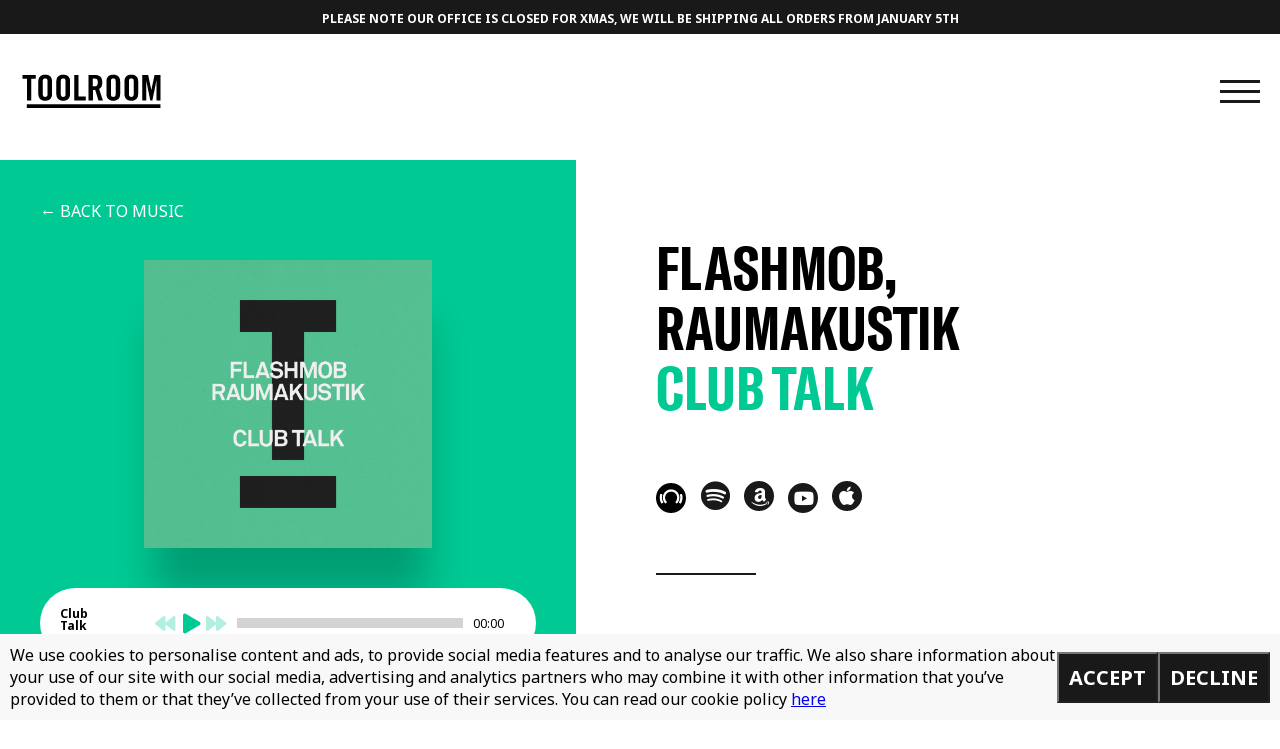

--- FILE ---
content_type: text/html; charset=UTF-8
request_url: https://toolroomrecords.com/music/flashmob-raumakustik-club-talk/
body_size: 15425
content:
<!doctype html>
<html lang="en-GB" class="no-js">

<head>
  <meta charset="UTF-8">
  <title>Flashmob, Raumakustik - Club Talk : Toolroom Records</title>

  <meta http-equiv="X-UA-Compatible" content="IE=edge,chrome=1">
  <meta name="viewport" content="initial-scale = 1.0, maximum-scale = 1.0, user-scalable = no, width = device-width">
  <meta name="description" content="The home for all things Toolroom">
  <link rel="apple-touch-icon" sizes="57x57" href="/apple-icon-57x57.png">
  <link rel="apple-touch-icon" sizes="60x60" href="/apple-icon-60x60.png">
  <link rel="apple-touch-icon" sizes="72x72" href="/apple-icon-72x72.png">
  <link rel="apple-touch-icon" sizes="76x76" href="/apple-icon-76x76.png">
  <link rel="apple-touch-icon" sizes="114x114" href="/apple-icon-114x114.png">
  <link rel="apple-touch-icon" sizes="120x120" href="/apple-icon-120x120.png">
  <link rel="apple-touch-icon" sizes="144x144" href="/apple-icon-144x144.png">
  <link rel="apple-touch-icon" sizes="152x152" href="/apple-icon-152x152.png">
  <link rel="apple-touch-icon" sizes="180x180" href="/apple-icon-180x180.png">
  <link rel="icon" type="image/png" sizes="192x192" href="/android-icon-192x192.png">
  <link rel="icon" type="image/png" sizes="32x32" href="/favicon-32x32.png">
  <link rel="icon" type="image/png" sizes="96x96" href="/favicon-96x96.png">
  <link rel="icon" type="image/png" sizes="16x16" href="/favicon-16x16.png">
  <link rel="manifest" href="/manifest.json">
  <meta name="msapplication-TileColor" content="#ffffff">
  <meta name="msapplication-TileImage" content="/ms-icon-144x144.png">
  <meta name="theme-color" content="#ffffff">

  <meta name='robots' content='index, follow, max-image-preview:large, max-snippet:-1, max-video-preview:-1' />
	<style>img:is([sizes="auto" i], [sizes^="auto," i]) { contain-intrinsic-size: 3000px 1500px }</style>
	
	<!-- This site is optimized with the Yoast SEO plugin v23.9 - https://yoast.com/wordpress/plugins/seo/ -->
	<meta name="description" content="Every now and then a collaboration comes along for Toolroom that makes total sense, and this is one of them!" />
	<link rel="canonical" href="https://toolroomrecords.com/music/flashmob-raumakustik-club-talk/" />
	<meta property="og:locale" content="en_GB" />
	<meta property="og:type" content="article" />
	<meta property="og:title" content="Flashmob, Raumakustik - Club Talk" />
	<meta property="og:description" content="Every now and then a collaboration comes along for Toolroom that makes total sense, and this is one of them!" />
	<meta property="og:url" content="https://toolroomrecords.com/music/flashmob-raumakustik-club-talk/" />
	<meta property="og:site_name" content="Toolroom Records" />
	<meta name="twitter:card" content="summary_large_image" />
	<script type="application/ld+json" class="yoast-schema-graph">{"@context":"https://schema.org","@graph":[{"@type":"WebPage","@id":"https://toolroomrecords.com/music/flashmob-raumakustik-club-talk/","url":"https://toolroomrecords.com/music/flashmob-raumakustik-club-talk/","name":"Flashmob, Raumakustik - Club Talk","isPartOf":{"@id":"https://toolroomrecords.com/#website"},"datePublished":"2024-07-23T13:23:41+00:00","dateModified":"2024-07-23T13:23:41+00:00","description":"Every now and then a collaboration comes along for Toolroom that makes total sense, and this is one of them!","breadcrumb":{"@id":"https://toolroomrecords.com/music/flashmob-raumakustik-club-talk/#breadcrumb"},"inLanguage":"en-GB","potentialAction":[{"@type":"ReadAction","target":["https://toolroomrecords.com/music/flashmob-raumakustik-club-talk/"]}]},{"@type":"BreadcrumbList","@id":"https://toolroomrecords.com/music/flashmob-raumakustik-club-talk/#breadcrumb","itemListElement":[{"@type":"ListItem","position":1,"name":"Home","item":"https://toolroomrecords.com/"},{"@type":"ListItem","position":2,"name":"Music","item":"https://toolroomrecords.com/music/"},{"@type":"ListItem","position":3,"name":"Flashmob, Raumakustik &#8211; Club Talk"}]},{"@type":"WebSite","@id":"https://toolroomrecords.com/#website","url":"https://toolroomrecords.com/","name":"Toolroom Records","description":"The home for all things Toolroom","potentialAction":[{"@type":"SearchAction","target":{"@type":"EntryPoint","urlTemplate":"https://toolroomrecords.com/?s={search_term_string}"},"query-input":{"@type":"PropertyValueSpecification","valueRequired":true,"valueName":"search_term_string"}}],"inLanguage":"en-GB"}]}</script>
	<!-- / Yoast SEO plugin. -->


<link rel='dns-prefetch' href='//www.google.com' />
		<!-- This site uses the Google Analytics by MonsterInsights plugin v9.2.2 - Using Analytics tracking - https://www.monsterinsights.com/ -->
							<script src="//www.googletagmanager.com/gtag/js?id=G-02M5LY6Z44"  data-cfasync="false" data-wpfc-render="false" type="text/javascript" async></script>
			<script data-cfasync="false" data-wpfc-render="false" type="text/javascript">
				var mi_version = '9.2.2';
				var mi_track_user = true;
				var mi_no_track_reason = '';
								var MonsterInsightsDefaultLocations = {"page_location":"https:\/\/toolroomrecords.com\/music\/flashmob-raumakustik-club-talk\/"};
				if ( typeof MonsterInsightsPrivacyGuardFilter === 'function' ) {
					var MonsterInsightsLocations = (typeof MonsterInsightsExcludeQuery === 'object') ? MonsterInsightsPrivacyGuardFilter( MonsterInsightsExcludeQuery ) : MonsterInsightsPrivacyGuardFilter( MonsterInsightsDefaultLocations );
				} else {
					var MonsterInsightsLocations = (typeof MonsterInsightsExcludeQuery === 'object') ? MonsterInsightsExcludeQuery : MonsterInsightsDefaultLocations;
				}

								var disableStrs = [
										'ga-disable-G-02M5LY6Z44',
									];

				/* Function to detect opted out users */
				function __gtagTrackerIsOptedOut() {
					for (var index = 0; index < disableStrs.length; index++) {
						if (document.cookie.indexOf(disableStrs[index] + '=true') > -1) {
							return true;
						}
					}

					return false;
				}

				/* Disable tracking if the opt-out cookie exists. */
				if (__gtagTrackerIsOptedOut()) {
					for (var index = 0; index < disableStrs.length; index++) {
						window[disableStrs[index]] = true;
					}
				}

				/* Opt-out function */
				function __gtagTrackerOptout() {
					for (var index = 0; index < disableStrs.length; index++) {
						document.cookie = disableStrs[index] + '=true; expires=Thu, 31 Dec 2099 23:59:59 UTC; path=/';
						window[disableStrs[index]] = true;
					}
				}

				if ('undefined' === typeof gaOptout) {
					function gaOptout() {
						__gtagTrackerOptout();
					}
				}
								window.dataLayer = window.dataLayer || [];

				window.MonsterInsightsDualTracker = {
					helpers: {},
					trackers: {},
				};
				if (mi_track_user) {
					function __gtagDataLayer() {
						dataLayer.push(arguments);
					}

					function __gtagTracker(type, name, parameters) {
						if (!parameters) {
							parameters = {};
						}

						if (parameters.send_to) {
							__gtagDataLayer.apply(null, arguments);
							return;
						}

						if (type === 'event') {
														parameters.send_to = monsterinsights_frontend.v4_id;
							var hookName = name;
							if (typeof parameters['event_category'] !== 'undefined') {
								hookName = parameters['event_category'] + ':' + name;
							}

							if (typeof MonsterInsightsDualTracker.trackers[hookName] !== 'undefined') {
								MonsterInsightsDualTracker.trackers[hookName](parameters);
							} else {
								__gtagDataLayer('event', name, parameters);
							}
							
						} else {
							__gtagDataLayer.apply(null, arguments);
						}
					}

					__gtagTracker('js', new Date());
					__gtagTracker('set', {
						'developer_id.dZGIzZG': true,
											});
					if ( MonsterInsightsLocations.page_location ) {
						__gtagTracker('set', MonsterInsightsLocations);
					}
										__gtagTracker('config', 'G-02M5LY6Z44', {"forceSSL":"true","link_attribution":"true"} );
															window.gtag = __gtagTracker;										(function () {
						/* https://developers.google.com/analytics/devguides/collection/analyticsjs/ */
						/* ga and __gaTracker compatibility shim. */
						var noopfn = function () {
							return null;
						};
						var newtracker = function () {
							return new Tracker();
						};
						var Tracker = function () {
							return null;
						};
						var p = Tracker.prototype;
						p.get = noopfn;
						p.set = noopfn;
						p.send = function () {
							var args = Array.prototype.slice.call(arguments);
							args.unshift('send');
							__gaTracker.apply(null, args);
						};
						var __gaTracker = function () {
							var len = arguments.length;
							if (len === 0) {
								return;
							}
							var f = arguments[len - 1];
							if (typeof f !== 'object' || f === null || typeof f.hitCallback !== 'function') {
								if ('send' === arguments[0]) {
									var hitConverted, hitObject = false, action;
									if ('event' === arguments[1]) {
										if ('undefined' !== typeof arguments[3]) {
											hitObject = {
												'eventAction': arguments[3],
												'eventCategory': arguments[2],
												'eventLabel': arguments[4],
												'value': arguments[5] ? arguments[5] : 1,
											}
										}
									}
									if ('pageview' === arguments[1]) {
										if ('undefined' !== typeof arguments[2]) {
											hitObject = {
												'eventAction': 'page_view',
												'page_path': arguments[2],
											}
										}
									}
									if (typeof arguments[2] === 'object') {
										hitObject = arguments[2];
									}
									if (typeof arguments[5] === 'object') {
										Object.assign(hitObject, arguments[5]);
									}
									if ('undefined' !== typeof arguments[1].hitType) {
										hitObject = arguments[1];
										if ('pageview' === hitObject.hitType) {
											hitObject.eventAction = 'page_view';
										}
									}
									if (hitObject) {
										action = 'timing' === arguments[1].hitType ? 'timing_complete' : hitObject.eventAction;
										hitConverted = mapArgs(hitObject);
										__gtagTracker('event', action, hitConverted);
									}
								}
								return;
							}

							function mapArgs(args) {
								var arg, hit = {};
								var gaMap = {
									'eventCategory': 'event_category',
									'eventAction': 'event_action',
									'eventLabel': 'event_label',
									'eventValue': 'event_value',
									'nonInteraction': 'non_interaction',
									'timingCategory': 'event_category',
									'timingVar': 'name',
									'timingValue': 'value',
									'timingLabel': 'event_label',
									'page': 'page_path',
									'location': 'page_location',
									'title': 'page_title',
									'referrer' : 'page_referrer',
								};
								for (arg in args) {
																		if (!(!args.hasOwnProperty(arg) || !gaMap.hasOwnProperty(arg))) {
										hit[gaMap[arg]] = args[arg];
									} else {
										hit[arg] = args[arg];
									}
								}
								return hit;
							}

							try {
								f.hitCallback();
							} catch (ex) {
							}
						};
						__gaTracker.create = newtracker;
						__gaTracker.getByName = newtracker;
						__gaTracker.getAll = function () {
							return [];
						};
						__gaTracker.remove = noopfn;
						__gaTracker.loaded = true;
						window['__gaTracker'] = __gaTracker;
					})();
									} else {
										console.log("");
					(function () {
						function __gtagTracker() {
							return null;
						}

						window['__gtagTracker'] = __gtagTracker;
						window['gtag'] = __gtagTracker;
					})();
									}
			</script>
				<!-- / Google Analytics by MonsterInsights -->
		<link rel='stylesheet' id='wc-stripe-blocks-checkout-style-css' href='https://toolroomrecords.com/wp-content/plugins/woocommerce-gateway-stripe/build/upe_blocks.css?ver=03c51a0b4383fed0917831f3ea9aefda' type='text/css' media='all' />
<link rel='stylesheet' id='wp-block-library-css' href='https://toolroomrecords.com/wp-includes/css/dist/block-library/style.min.css?ver=6.7.4' type='text/css' media='all' />
<style id='classic-theme-styles-inline-css' type='text/css'>
/*! This file is auto-generated */
.wp-block-button__link{color:#fff;background-color:#32373c;border-radius:9999px;box-shadow:none;text-decoration:none;padding:calc(.667em + 2px) calc(1.333em + 2px);font-size:1.125em}.wp-block-file__button{background:#32373c;color:#fff;text-decoration:none}
</style>
<style id='global-styles-inline-css' type='text/css'>
:root{--wp--preset--aspect-ratio--square: 1;--wp--preset--aspect-ratio--4-3: 4/3;--wp--preset--aspect-ratio--3-4: 3/4;--wp--preset--aspect-ratio--3-2: 3/2;--wp--preset--aspect-ratio--2-3: 2/3;--wp--preset--aspect-ratio--16-9: 16/9;--wp--preset--aspect-ratio--9-16: 9/16;--wp--preset--color--black: #000000;--wp--preset--color--cyan-bluish-gray: #abb8c3;--wp--preset--color--white: #ffffff;--wp--preset--color--pale-pink: #f78da7;--wp--preset--color--vivid-red: #cf2e2e;--wp--preset--color--luminous-vivid-orange: #ff6900;--wp--preset--color--luminous-vivid-amber: #fcb900;--wp--preset--color--light-green-cyan: #7bdcb5;--wp--preset--color--vivid-green-cyan: #00d084;--wp--preset--color--pale-cyan-blue: #8ed1fc;--wp--preset--color--vivid-cyan-blue: #0693e3;--wp--preset--color--vivid-purple: #9b51e0;--wp--preset--gradient--vivid-cyan-blue-to-vivid-purple: linear-gradient(135deg,rgba(6,147,227,1) 0%,rgb(155,81,224) 100%);--wp--preset--gradient--light-green-cyan-to-vivid-green-cyan: linear-gradient(135deg,rgb(122,220,180) 0%,rgb(0,208,130) 100%);--wp--preset--gradient--luminous-vivid-amber-to-luminous-vivid-orange: linear-gradient(135deg,rgba(252,185,0,1) 0%,rgba(255,105,0,1) 100%);--wp--preset--gradient--luminous-vivid-orange-to-vivid-red: linear-gradient(135deg,rgba(255,105,0,1) 0%,rgb(207,46,46) 100%);--wp--preset--gradient--very-light-gray-to-cyan-bluish-gray: linear-gradient(135deg,rgb(238,238,238) 0%,rgb(169,184,195) 100%);--wp--preset--gradient--cool-to-warm-spectrum: linear-gradient(135deg,rgb(74,234,220) 0%,rgb(151,120,209) 20%,rgb(207,42,186) 40%,rgb(238,44,130) 60%,rgb(251,105,98) 80%,rgb(254,248,76) 100%);--wp--preset--gradient--blush-light-purple: linear-gradient(135deg,rgb(255,206,236) 0%,rgb(152,150,240) 100%);--wp--preset--gradient--blush-bordeaux: linear-gradient(135deg,rgb(254,205,165) 0%,rgb(254,45,45) 50%,rgb(107,0,62) 100%);--wp--preset--gradient--luminous-dusk: linear-gradient(135deg,rgb(255,203,112) 0%,rgb(199,81,192) 50%,rgb(65,88,208) 100%);--wp--preset--gradient--pale-ocean: linear-gradient(135deg,rgb(255,245,203) 0%,rgb(182,227,212) 50%,rgb(51,167,181) 100%);--wp--preset--gradient--electric-grass: linear-gradient(135deg,rgb(202,248,128) 0%,rgb(113,206,126) 100%);--wp--preset--gradient--midnight: linear-gradient(135deg,rgb(2,3,129) 0%,rgb(40,116,252) 100%);--wp--preset--font-size--small: 13px;--wp--preset--font-size--medium: 20px;--wp--preset--font-size--large: 36px;--wp--preset--font-size--x-large: 42px;--wp--preset--font-family--inter: "Inter", sans-serif;--wp--preset--font-family--cardo: Cardo;--wp--preset--spacing--20: 0.44rem;--wp--preset--spacing--30: 0.67rem;--wp--preset--spacing--40: 1rem;--wp--preset--spacing--50: 1.5rem;--wp--preset--spacing--60: 2.25rem;--wp--preset--spacing--70: 3.38rem;--wp--preset--spacing--80: 5.06rem;--wp--preset--shadow--natural: 6px 6px 9px rgba(0, 0, 0, 0.2);--wp--preset--shadow--deep: 12px 12px 50px rgba(0, 0, 0, 0.4);--wp--preset--shadow--sharp: 6px 6px 0px rgba(0, 0, 0, 0.2);--wp--preset--shadow--outlined: 6px 6px 0px -3px rgba(255, 255, 255, 1), 6px 6px rgba(0, 0, 0, 1);--wp--preset--shadow--crisp: 6px 6px 0px rgba(0, 0, 0, 1);}:where(.is-layout-flex){gap: 0.5em;}:where(.is-layout-grid){gap: 0.5em;}body .is-layout-flex{display: flex;}.is-layout-flex{flex-wrap: wrap;align-items: center;}.is-layout-flex > :is(*, div){margin: 0;}body .is-layout-grid{display: grid;}.is-layout-grid > :is(*, div){margin: 0;}:where(.wp-block-columns.is-layout-flex){gap: 2em;}:where(.wp-block-columns.is-layout-grid){gap: 2em;}:where(.wp-block-post-template.is-layout-flex){gap: 1.25em;}:where(.wp-block-post-template.is-layout-grid){gap: 1.25em;}.has-black-color{color: var(--wp--preset--color--black) !important;}.has-cyan-bluish-gray-color{color: var(--wp--preset--color--cyan-bluish-gray) !important;}.has-white-color{color: var(--wp--preset--color--white) !important;}.has-pale-pink-color{color: var(--wp--preset--color--pale-pink) !important;}.has-vivid-red-color{color: var(--wp--preset--color--vivid-red) !important;}.has-luminous-vivid-orange-color{color: var(--wp--preset--color--luminous-vivid-orange) !important;}.has-luminous-vivid-amber-color{color: var(--wp--preset--color--luminous-vivid-amber) !important;}.has-light-green-cyan-color{color: var(--wp--preset--color--light-green-cyan) !important;}.has-vivid-green-cyan-color{color: var(--wp--preset--color--vivid-green-cyan) !important;}.has-pale-cyan-blue-color{color: var(--wp--preset--color--pale-cyan-blue) !important;}.has-vivid-cyan-blue-color{color: var(--wp--preset--color--vivid-cyan-blue) !important;}.has-vivid-purple-color{color: var(--wp--preset--color--vivid-purple) !important;}.has-black-background-color{background-color: var(--wp--preset--color--black) !important;}.has-cyan-bluish-gray-background-color{background-color: var(--wp--preset--color--cyan-bluish-gray) !important;}.has-white-background-color{background-color: var(--wp--preset--color--white) !important;}.has-pale-pink-background-color{background-color: var(--wp--preset--color--pale-pink) !important;}.has-vivid-red-background-color{background-color: var(--wp--preset--color--vivid-red) !important;}.has-luminous-vivid-orange-background-color{background-color: var(--wp--preset--color--luminous-vivid-orange) !important;}.has-luminous-vivid-amber-background-color{background-color: var(--wp--preset--color--luminous-vivid-amber) !important;}.has-light-green-cyan-background-color{background-color: var(--wp--preset--color--light-green-cyan) !important;}.has-vivid-green-cyan-background-color{background-color: var(--wp--preset--color--vivid-green-cyan) !important;}.has-pale-cyan-blue-background-color{background-color: var(--wp--preset--color--pale-cyan-blue) !important;}.has-vivid-cyan-blue-background-color{background-color: var(--wp--preset--color--vivid-cyan-blue) !important;}.has-vivid-purple-background-color{background-color: var(--wp--preset--color--vivid-purple) !important;}.has-black-border-color{border-color: var(--wp--preset--color--black) !important;}.has-cyan-bluish-gray-border-color{border-color: var(--wp--preset--color--cyan-bluish-gray) !important;}.has-white-border-color{border-color: var(--wp--preset--color--white) !important;}.has-pale-pink-border-color{border-color: var(--wp--preset--color--pale-pink) !important;}.has-vivid-red-border-color{border-color: var(--wp--preset--color--vivid-red) !important;}.has-luminous-vivid-orange-border-color{border-color: var(--wp--preset--color--luminous-vivid-orange) !important;}.has-luminous-vivid-amber-border-color{border-color: var(--wp--preset--color--luminous-vivid-amber) !important;}.has-light-green-cyan-border-color{border-color: var(--wp--preset--color--light-green-cyan) !important;}.has-vivid-green-cyan-border-color{border-color: var(--wp--preset--color--vivid-green-cyan) !important;}.has-pale-cyan-blue-border-color{border-color: var(--wp--preset--color--pale-cyan-blue) !important;}.has-vivid-cyan-blue-border-color{border-color: var(--wp--preset--color--vivid-cyan-blue) !important;}.has-vivid-purple-border-color{border-color: var(--wp--preset--color--vivid-purple) !important;}.has-vivid-cyan-blue-to-vivid-purple-gradient-background{background: var(--wp--preset--gradient--vivid-cyan-blue-to-vivid-purple) !important;}.has-light-green-cyan-to-vivid-green-cyan-gradient-background{background: var(--wp--preset--gradient--light-green-cyan-to-vivid-green-cyan) !important;}.has-luminous-vivid-amber-to-luminous-vivid-orange-gradient-background{background: var(--wp--preset--gradient--luminous-vivid-amber-to-luminous-vivid-orange) !important;}.has-luminous-vivid-orange-to-vivid-red-gradient-background{background: var(--wp--preset--gradient--luminous-vivid-orange-to-vivid-red) !important;}.has-very-light-gray-to-cyan-bluish-gray-gradient-background{background: var(--wp--preset--gradient--very-light-gray-to-cyan-bluish-gray) !important;}.has-cool-to-warm-spectrum-gradient-background{background: var(--wp--preset--gradient--cool-to-warm-spectrum) !important;}.has-blush-light-purple-gradient-background{background: var(--wp--preset--gradient--blush-light-purple) !important;}.has-blush-bordeaux-gradient-background{background: var(--wp--preset--gradient--blush-bordeaux) !important;}.has-luminous-dusk-gradient-background{background: var(--wp--preset--gradient--luminous-dusk) !important;}.has-pale-ocean-gradient-background{background: var(--wp--preset--gradient--pale-ocean) !important;}.has-electric-grass-gradient-background{background: var(--wp--preset--gradient--electric-grass) !important;}.has-midnight-gradient-background{background: var(--wp--preset--gradient--midnight) !important;}.has-small-font-size{font-size: var(--wp--preset--font-size--small) !important;}.has-medium-font-size{font-size: var(--wp--preset--font-size--medium) !important;}.has-large-font-size{font-size: var(--wp--preset--font-size--large) !important;}.has-x-large-font-size{font-size: var(--wp--preset--font-size--x-large) !important;}
:where(.wp-block-post-template.is-layout-flex){gap: 1.25em;}:where(.wp-block-post-template.is-layout-grid){gap: 1.25em;}
:where(.wp-block-columns.is-layout-flex){gap: 2em;}:where(.wp-block-columns.is-layout-grid){gap: 2em;}
:root :where(.wp-block-pullquote){font-size: 1.5em;line-height: 1.6;}
</style>
<style id='woocommerce-inline-inline-css' type='text/css'>
.woocommerce form .form-row .required { visibility: visible; }
</style>
<link rel='stylesheet' id='gateway-css' href='https://toolroomrecords.com/wp-content/plugins/woocommerce-paypal-payments/modules/ppcp-button/assets/css/gateway.css?ver=2.9.4' type='text/css' media='all' />
<link rel='stylesheet' id='all-css-css' href='https://toolroomrecords.com/wp-content/themes/toolroom_records_2019/bower_components/components-font-awesome/css/all.css' type='text/css' media='all' />
<link rel='stylesheet' id='slick-css-css' href='https://toolroomrecords.com/wp-content/themes/toolroom_records_2019/bower_components/slick-carousel/slick/slick.css' type='text/css' media='all' />
<link rel='stylesheet' id='lightbox-css-css' href='https://toolroomrecords.com/wp-content/themes/toolroom_records_2019/bower_components/lightbox2/dist/css/lightbox.css' type='text/css' media='all' />
<link rel='stylesheet' id='styles-css' href='https://toolroomrecords.com/wp-content/themes/toolroom_records_2019/style.css?ver=6.7.4' type='text/css' media='all' />
<script type="text/javascript" src="https://toolroomrecords.com/wp-content/plugins/google-analytics-for-wordpress/assets/js/frontend-gtag.min.js?ver=9.2.2" id="monsterinsights-frontend-script-js" async="async" data-wp-strategy="async"></script>
<script data-cfasync="false" data-wpfc-render="false" type="text/javascript" id='monsterinsights-frontend-script-js-extra'>/* <![CDATA[ */
var monsterinsights_frontend = {"js_events_tracking":"true","download_extensions":"doc,pdf,ppt,zip,xls,docx,pptx,xlsx","inbound_paths":"[{\"path\":\"\\\/go\\\/\",\"label\":\"affiliate\"},{\"path\":\"\\\/recommend\\\/\",\"label\":\"affiliate\"}]","home_url":"https:\/\/toolroomrecords.com","hash_tracking":"false","v4_id":"G-02M5LY6Z44"};/* ]]> */
</script>
<script type="text/javascript" src="https://toolroomrecords.com/wp-includes/js/jquery/jquery.min.js?ver=3.7.1" id="jquery-core-js"></script>
<script type="text/javascript" src="https://toolroomrecords.com/wp-includes/js/jquery/jquery-migrate.min.js?ver=3.4.1" id="jquery-migrate-js"></script>
<script type="text/javascript" src="https://toolroomrecords.com/wp-content/plugins/recaptcha-woo/js/rcfwc.js?ver=1.0" id="rcfwc-js-js" defer="defer" data-wp-strategy="defer"></script>
<script type="text/javascript" src="https://www.google.com/recaptcha/api.js?explicit&amp;hl=en_GB" id="recaptcha-js" defer="defer" data-wp-strategy="defer"></script>
<script type="text/javascript" src="https://toolroomrecords.com/wp-content/plugins/woocommerce/assets/js/jquery-blockui/jquery.blockUI.min.js?ver=2.7.0-wc.9.4.4" id="jquery-blockui-js" defer="defer" data-wp-strategy="defer"></script>
<script type="text/javascript" id="wc-add-to-cart-js-extra">
/* <![CDATA[ */
var wc_add_to_cart_params = {"ajax_url":"\/wp-admin\/admin-ajax.php","wc_ajax_url":"\/?wc-ajax=%%endpoint%%","i18n_view_cart":"View basket","cart_url":"https:\/\/toolroomrecords.com\/basket\/","is_cart":"","cart_redirect_after_add":"no"};
/* ]]> */
</script>
<script type="text/javascript" src="https://toolroomrecords.com/wp-content/plugins/woocommerce/assets/js/frontend/add-to-cart.min.js?ver=9.4.4" id="wc-add-to-cart-js" defer="defer" data-wp-strategy="defer"></script>
<script type="text/javascript" src="https://toolroomrecords.com/wp-content/plugins/woocommerce/assets/js/js-cookie/js.cookie.min.js?ver=2.1.4-wc.9.4.4" id="js-cookie-js" defer="defer" data-wp-strategy="defer"></script>
<script type="text/javascript" id="woocommerce-js-extra">
/* <![CDATA[ */
var woocommerce_params = {"ajax_url":"\/wp-admin\/admin-ajax.php","wc_ajax_url":"\/?wc-ajax=%%endpoint%%"};
/* ]]> */
</script>
<script type="text/javascript" src="https://toolroomrecords.com/wp-content/plugins/woocommerce/assets/js/frontend/woocommerce.min.js?ver=9.4.4" id="woocommerce-js" defer="defer" data-wp-strategy="defer"></script>
<script type="text/javascript" id="WCPAY_ASSETS-js-extra">
/* <![CDATA[ */
var wcpayAssets = {"url":"https:\/\/toolroomrecords.com\/wp-content\/plugins\/woocommerce-payments\/dist\/"};
/* ]]> */
</script>
<script type="text/javascript" src="https://toolroomrecords.com/wp-content/themes/toolroom_records_2019/bower_components/jquery/dist/jquery.js" id="jquery-js-js"></script>
<script type="text/javascript" src="https://toolroomrecords.com/wp-content/themes/toolroom_records_2019/bower_components/slick-carousel/slick/slick.js" id="slick-js-js"></script>
<script type="text/javascript" src="https://toolroomrecords.com/wp-content/themes/toolroom_records_2019/bower_components/jquery.nicescroll/jquery.nicescroll.min.js" id="jquery-nicescroll.min.js-js"></script>
<script type="text/javascript" src="https://toolroomrecords.com/wp-content/themes/toolroom_records_2019/bower_components/lightbox2/dist/js/lightbox.js" id="lightbox-js-js"></script>
<link rel="https://api.w.org/" href="https://toolroomrecords.com/wp-json/" /><link rel="alternate" title="JSON" type="application/json" href="https://toolroomrecords.com/wp-json/wp/v2/music/22231" /><link rel='shortlink' href='https://toolroomrecords.com/?p=22231' />
<link rel="alternate" title="oEmbed (JSON)" type="application/json+oembed" href="https://toolroomrecords.com/wp-json/oembed/1.0/embed?url=https%3A%2F%2Ftoolroomrecords.com%2Fmusic%2Fflashmob-raumakustik-club-talk%2F" />
<link rel="alternate" title="oEmbed (XML)" type="text/xml+oembed" href="https://toolroomrecords.com/wp-json/oembed/1.0/embed?url=https%3A%2F%2Ftoolroomrecords.com%2Fmusic%2Fflashmob-raumakustik-club-talk%2F&#038;format=xml" />
<link rel="shortcut icon" href="https://toolroomrecords.com/favicon.png" />	<noscript><style>.woocommerce-product-gallery{ opacity: 1 !important; }</style></noscript>
	<style class='wp-fonts-local' type='text/css'>
@font-face{font-family:Inter;font-style:normal;font-weight:300 900;font-display:fallback;src:url('https://toolroomrecords.com/wp-content/plugins/woocommerce/assets/fonts/Inter-VariableFont_slnt,wght.woff2') format('woff2');font-stretch:normal;}
@font-face{font-family:Cardo;font-style:normal;font-weight:400;font-display:fallback;src:url('https://toolroomrecords.com/wp-content/plugins/woocommerce/assets/fonts/cardo_normal_400.woff2') format('woff2');}
</style>

  <!-- // INSERT TRACKING CODES HERE -->
  <!--
    ====================================
    // PAGE SPECIFIC PIXELS
    ====================================
-->


</head>

<body class="music-template-default single single-music postid-22231 cta-active theme-toolroom_records_2019 woocommerce-no-js chrome">


    <a href="https://toolroomrecords.com/shop/"     class="header-cta">
    Please note our office is closed for Xmas, we will be shipping all orders from January 5th  </a>
  
  <header class="header clearfix" role="banner">
    <div class="wrapper">
      <div class="logo">
        <a href="https://toolroomrecords.com">
          <img src="https://toolroomrecords.com/wp-content/themes/toolroom_records_2019/images/logo.svg" alt="Logo" class="logo-img">
        </a>
      </div>
      <div class="navToggle">
        <div class="line top"></div>
        <div class="line middle"></div>
        <div class="line bottom"></div>
      </div>
          </div>
  </header>

  <nav class="flyin-nav" role="navigation">
    <div class="block">
      <div class="centered">
        <div class="wrapper">
          <div class="menu-main-menu-container"><ul id="menu-main-menu" class="menu"><li id="menu-item-257" class="menu-item menu-item-type-post_type menu-item-object-page menu-item-home menu-item-257"><a href="https://toolroomrecords.com/">Home</a></li>
<li id="menu-item-258" class="menu-item menu-item-type-post_type menu-item-object-page current_page_parent menu-item-258"><a href="https://toolroomrecords.com/news/">News</a></li>
<li id="menu-item-256" class="menu-item menu-item-type-custom menu-item-object-custom menu-item-256"><a href="https://toolroomrecords.com/artists">Artists</a></li>
<li id="menu-item-371" class="menu-item menu-item-type-taxonomy menu-item-object-music_category current-music-ancestor current-menu-parent current-music-parent menu-item-371"><a href="https://toolroomrecords.com/music_category/releases/">Music</a></li>
<li id="menu-item-260" class="menu-item menu-item-type-custom menu-item-object-custom menu-item-260"><a href="https://toolroomrecords.com/radio">Radio</a></li>
<li id="menu-item-261" class="menu-item menu-item-type-custom menu-item-object-custom menu-item-261"><a href="https://toolroomrecords.com/events">Events</a></li>
<li id="menu-item-263" class="menu-item menu-item-type-custom menu-item-object-custom menu-item-263"><a href="https://toolroomrecords.com/signup">Sign up</a></li>
<li id="menu-item-262" class="menu-item menu-item-type-custom menu-item-object-custom menu-item-262"><a target="_blank" href="http://toolroomacademy.com">Academy</a></li>
<li id="menu-item-264" class="menu-item menu-item-type-post_type menu-item-object-page menu-item-264"><a href="https://toolroomrecords.com/demos/">Demos</a></li>
<li id="menu-item-265" class="menu-item menu-item-type-post_type menu-item-object-page menu-item-265"><a href="https://toolroomrecords.com/shop/">Shop</a></li>
<li id="menu-item-17181" class="menu-item menu-item-type-post_type menu-item-object-page menu-item-17181"><a href="https://toolroomrecords.com/we-are-listening/">#WeAreListening</a></li>
</ul></div>        </div>
      </div>
    </div>

    <div class="social_streaming_services">
      <div class="wrapper">
        <a href="https://open.spotify.com/user/1135439236?si=-_Bzs00lRmOIWAGX8j9C2Q" class="streaming_service streaming_service--spotify"
          title="Spotify" target="_blank"><span class="indent_text">Spotify</span></a>
        <a href="https://music.apple.com/gb/curator/toolroom/1257835015"
          class="streaming_service streaming_service--apple_music" title="Apple Music" target="_blank"><span
            class="indent_text">Apple Music</span></a>
        <a href="https://www.deezer.com/en/profile/904901225" class="streaming_service streaming_service--deezer"
          title="Deezer" target="_blank"><span class="indent_text">Deezer</span></a>
        <a href="https://instagram.com/toolroomrecords" class="streaming_service streaming_service--instagram" title="Instagram" target="_blank"><span class="indent_text">Instagram</span></a>
        <a href="https://facebook.com/toolroomrecords" class="streaming_service streaming_service--facebook" title="Facebook" target="_blank"><span class="indent_text">Facebook</span></a>
        <a href="https://twitter.com/toolroomrecords" class="streaming_service streaming_service--twitter" title="Twitter" target="_blank"><span class="indent_text">Twitter</span></a>
      </div>
    </div>

    <svg id="bg-flyin" viewBox="0 0 1280 866" version="1.1" xmlns="http://www.w3.org/2000/svg"
      xmlns:xlink="http://www.w3.org/1999/xlink">
      <g id="Page-1" stroke="none" stroke-width="1" fill="none" fill-rule="evenodd">
        <g id="Menu-Copy" fill="#FFFFFF" fill-rule="nonzero">
          <g id="Group-4" transform="translate(-0.818046, -97.000000)">
            <circle id="circle" cx="952.318046" cy="382.5" r="382.5"></circle>
            <g id="rect">
              <polygon id="Rectangle"
                transform="translate(539.955501, 793.137455) rotate(-315.000000) translate(-539.955501, -793.137455) "
                points="-22 592.637455 1101.911 592.637455 1101.911 993.637455 -22 993.637455"></polygon>
            </g>
          </g>
        </g>
      </g>
    </svg>
  </nav>

  <div class="flyin-contact">
    <div class="close-contact">
      <div class="line-top line"></div>
      <div class="line-bottom line"></div>
    </div>
    <div class="block">
      <div class="centered">
        <div class="wrapper">
          <h2>Get in touch</h2>
          <ul class="emails">
                                    <li class="email">
              <label>Academy</label>
              <a href="/cdn-cgi/l/email-protection#86a0a5b7b6b3bde8e0a0a5b7b7b7bda0a5b0b2bda0a5b7b7b0bda0a5b7b7b7bde9a0a5b7b6bebda0a5b7b7b2bde9a0a5b7b7b7bda0a5b7b6bfbde7a0a5bfbfbda0a5bfb1bde2a0a5b7b6b7bda0a5b7b6bfbda0a5b7b4b7bda8e5a0a5b7b7b7bdeb">
                i&#110;f&#111;&#64;t&#111;ol&#114;oo&#109;&#97;ca&#100;e&#109;&#121;.c&#111;&#109;              </a>
            </li>
                        <li class="email">
              <label>Events</label>
              <a href="/cdn-cgi/l/email-protection#e8cecbd9d9ddd39ccecbd9d9dfd389cecbd9d9dcd3cecbd9d9ded3cecbdedcd39c87cecbd9d9d9d3cecbd9d8d0d3cecbd9d9dcd3cecbd9d9d9d3cecbd9d9d9d3859a8d8bcecbd9d9d9d3cecbd9d9dcd38c9bcecbdcded3cecbd1d1d38785">
                st&#117;&#97;&#114;&#116;&#64;to&#111;lro&#111;&#109;recor&#100;s&#46;co&#109;              </a>
            </li>
                        <li class="email">
              <label>Licensing</label>
              <a href="/cdn-cgi/l/email-protection#7d5b5e4c4d4b465b5e444a46105b5e4c4d4846185b5e4b4946095b5e4c4c4c465b5e4c4c4c465b5e4c4d45460f5b5e4c4c4c4612100f5b5e4c4d4c465b5e444446120f190e535b5e4444465b5e4c4c4c4610">
                &#106;ami&#101;&#64;&#116;&#111;&#111;l&#114;&#111;o&#109;&#114;ec&#111;&#114;ds&#46;com              </a>
            </li>
                        <li class="email">
              <label>Press & PR</label>
              <a href="/cdn-cgi/l/email-protection#[base64]">
                &#99;o&#110;&#111;&#114;&#64;&#116;o&#111;l&#114;&#111;omre&#99;o&#114;ds&#46;&#99;om              </a>
            </li>
                        <li class="email">
              <label>Store</label>
              <a href="/cdn-cgi/l/email-protection#[base64]">
                &#121;&#97;&#115;min&#64;&#116;&#111;&#111;l&#114;&#111;omr&#101;&#99;&#111;&#114;d&#115;&#46;co&#109;              </a>
            </li>
                                  </ul>
          <div class="phone">
            <h4>Phone</h4>
            <a href="tel:+441622769676">+44(0)1622 769676</a>
          </div>
        </div>
      </div>
    </div>
    <svg id="bg-flyin2" viewBox="0 0 1280 866" version="1.1" xmlns="http://www.w3.org/2000/svg"
      xmlns:xlink="http://www.w3.org/1999/xlink">
      <g id="Page-1" stroke="none" stroke-width="1" fill="none" fill-rule="evenodd">
        <g id="Menu-Copy" fill="#FFFFFF" fill-rule="nonzero">
          <g id="Group-4" transform="translate(-0.818046, -97.000000)">
            <circle id="circle2" cx="952.318046" cy="382.5" r="382.5"></circle>
            <g id="rect2">
              <polygon id="Rectangle"
                transform="translate(539.955501, 793.137455) rotate(-315.000000) translate(-539.955501, -793.137455) "
                points="-22 592.637455 1101.911 592.637455 1101.911 993.637455 -22 993.637455"></polygon>
            </g>
          </g>
        </g>
      </g>
    </svg>
  </div>             
<div class="container">
	<div class="large-wrapper clearfix">
			<div id="sticky-wrapper">
				<div class="bg"  style="background-color:#00c993;"></div>
				<div id="sticky" class="image-wrap">
					<a href="https://toolroomrecords.com/music_category/releases">&larr; Back to music</a>
										<div class="image-wrap-2">
						<picture  class="bg-cover BG">
					            <source media="(min-width: 1600px)" srcset="https://toolroomrecords.com/wp-content/uploads/2024/07/TOOL1269-Packshot-3000x3000px-scaled.jpg">
					            <source media="(min-width: 650px)" srcset="https://toolroomrecords.com/wp-content/uploads/2024/07/TOOL1269-Packshot-3000x3000px-1024x1024.jpg">
					            <source media="(min-width: 400px)" srcset="https://toolroomrecords.com/wp-content/uploads/2024/07/TOOL1269-Packshot-3000x3000px-768x768.jpg">
					            <source media="(min-width: 200px)" srcset="">
					            <img src="https://toolroomrecords.com/wp-content/uploads/2024/07/TOOL1269-Packshot-3000x3000px-1024x1024.jpg" srcset=" 200w, https://toolroomrecords.com/wp-content/uploads/2024/07/TOOL1269-Packshot-3000x3000px-768x768.jpg 400w, https://toolroomrecords.com/wp-content/uploads/2024/07/TOOL1269-Packshot-3000x3000px-1024x1024.jpg 650w, https://toolroomrecords.com/wp-content/uploads/2024/07/TOOL1269-Packshot-3000x3000px-scaled.jpg 1600w" alt="">
					    </picture>
					</div>
					
								
				<script data-cfasync="false" src="/cdn-cgi/scripts/5c5dd728/cloudflare-static/email-decode.min.js"></script><script type="text/javascript">				
				    var jArray = [{"sample_mp3":{"ID":22232,"id":22232,"title":"Club Talk","filename":"Flashmob-Raumakustik-Club-Talk-PREVIEW.mp3","filesize":1213631,"url":"https:\/\/toolroomrecords.com\/wp-content\/uploads\/2024\/07\/Flashmob-Raumakustik-Club-Talk-PREVIEW.mp3","link":"https:\/\/toolroomrecords.com\/music\/flashmob-raumakustik-club-talk\/club-talk\/","alt":"","author":"4","description":"\"Club Talk\" from Club Talk by Flashmob, Raumakustik. Released: 2024.","caption":"","name":"club-talk","status":"inherit","uploaded_to":22231,"date":"2024-07-23 13:20:27","modified":"2024-07-23 13:20:30","menu_order":0,"mime_type":"audio\/mpeg","type":"audio","subtype":"mpeg","icon":"https:\/\/toolroomrecords.com\/wp-includes\/images\/media\/audio.png"},"track_name":"Club Talk","artist_name":"Flashmob, Raumakustik"}];
				 </script>
				<audio  src="https://toolroomrecords.com/wp-content/uploads/2024/07/Flashmob-Raumakustik-Club-Talk-PREVIEW.mp3" type="audio/mpeg"></audio>
				
				<div class="player" id="player">
					<div class="info">
						<div class="name">Club Talk</div>
						<div class="artist">Flashmob, Raumakustik</div>
					</div>
					<div class="btns_wrap">
						<div class="btns">
							<div class="iconfont prev icon-prev opacity" data-index="-1"   style="color:#00c993;"></div>
							<div class="iconfont play-pause icon-play" style="color:#00c993;"></div>
							<div class="iconfont next icon-next" data-index="0"  style="color:#00c993;"></div>
						</div>
						<div id="progressBar" class="progress"><div class="inner" style="background-color:#00c993;"></div></div>
						<div class="time">00:00</div>
					</div>
				</div>
				</div>
			</div>
			<div class="scroller">
				<div class="wrap">
					<h1 class="heading1">Flashmob, Raumakustik</h1>
					<h2 class="heading2" style="color:#00c993;">Club Talk</h2>
						<div class="streaming_services">
	            <a href="https://www.beatport.com/release/club-talk/4586572" class="streaming_service streaming_service--beatport" title="Listen on beatport" target="_blank"><span class="indent_text">beatport</span></a>
	            <a href="https://open.spotify.com/album/2Om5QPqXIiShogscbITxKz?si=WBxNlmqsQnuQYZtG0M1M9A" class="streaming_service streaming_service--spotify" title="Listen on spotify" target="_blank"><span class="indent_text">spotify</span></a>
	            <a href="https://music.amazon.com/albums/B0D4ZLPHNG" class="streaming_service streaming_service--amazonMusic" title="Listen on amazonMusic" target="_blank"><span class="indent_text">amazonMusic</span></a>
	            <a href="https://www.youtube.com/watch?v=gKSTva2Rf34" class="streaming_service streaming_service--youtube" title="Listen on youtube" target="_blank"><span class="indent_text">youtube</span></a>
	            <a href="https://music.apple.com/gb/album/club-talk-single/1747946303" class="streaming_service streaming_service--appleMusic" title="Listen on appleMusic" target="_blank"><span class="indent_text">appleMusic</span></a>
		</div>
					<div class="bio">
						<p>Every now and then a collaboration comes along for Toolroom that makes total sense, and this is one of them!</p>
<p>Flashmob, a stalwart of the house music scene for best part of 3 decades joins forces with tech house German duo, Raumakustik for the very first time. Both have a deep history with Toolroom over the years, Flashmob’s last Toolroom single ‘My Body’ saw DJ’s like Fisher, Claptone and Meduza all providing heavy DJ support. Whilst Raumakustik boast a similar synergy with the label and have become a real trusted production outfit that straddle that fine-line between house and techno perfectly every time.</p>
					</div>
				</div>
				<div class="music-by">
					<div class="wrapper">
						<h3>Latest Releases</h3>

						<div class="track_by"><article class="post magicEqualHeight">
	<a class="pic_link" href="https://toolroomrecords.com/music/mark-knight-bullets-vol-7/">
		<div class="image-wrap2">
			<picture  class="bg-cover BG">
	            <source media="(min-width: 1600px)" srcset="https://toolroomrecords.com/wp-content/uploads/2025/12/TRAXDARK-SQ-copy-3-scaled.jpg">
	            <source media="(min-width: 650px)" srcset="https://toolroomrecords.com/wp-content/uploads/2025/12/TRAXDARK-SQ-copy-3-1024x1024.jpg">
	            <source media="(min-width: 400px)" srcset="https://toolroomrecords.com/wp-content/uploads/2025/12/TRAXDARK-SQ-copy-3-768x768.jpg">
	            <source media="(min-width: 200px)" srcset="">
	            <img src="https://toolroomrecords.com/wp-content/uploads/2025/12/TRAXDARK-SQ-copy-3-1024x1024.jpg" srcset=" 200w, https://toolroomrecords.com/wp-content/uploads/2025/12/TRAXDARK-SQ-copy-3-768x768.jpg 400w, https://toolroomrecords.com/wp-content/uploads/2025/12/TRAXDARK-SQ-copy-3-1024x1024.jpg 650w, https://toolroomrecords.com/wp-content/uploads/2025/12/TRAXDARK-SQ-copy-3-scaled.jpg 1600w" alt="">
			</picture>
		</div>
	    <div class="rollover">
		    <div class="block">
			    <div class="centered">
			    	<img src="https://toolroomrecords.com/wp-content/themes/toolroom_records_2019/images/play_icon.svg" alt="Play Icon">
				</div>
		    </div>
	    </div>
	    <h2>Mark Knight - Bullets Vol. 7</h2>
	</a>
		<div class="streaming_services">
	            <a href="https://www.beatport.com/release/bullets-vol-7/5551356" class="streaming_service streaming_service--beatport" title="Listen on beatport" target="_blank"><span class="indent_text">beatport</span></a>
	            <a href="https://open.spotify.com/album/7qXF4ATTz8mhIKoAsOnMNg?si=fm_euu63QLe8pOXXJoRKwQ" class="streaming_service streaming_service--spotify" title="Listen on spotify" target="_blank"><span class="indent_text">spotify</span></a>
	            <a href="https://music.amazon.co.uk/albums/B0FYR166RJ" class="streaming_service streaming_service--amazonMusic" title="Listen on amazonMusic" target="_blank"><span class="indent_text">amazonMusic</span></a>
	            <a href="https://youtube.com/playlist?list=PLGdqhGdToks13SEfLpQIkTVUvTaIvvRVm&si=767d7Ueu4dJKf5co" class="streaming_service streaming_service--youtube" title="Listen on youtube" target="_blank"><span class="indent_text">youtube</span></a>
	            <a href="https://music.apple.com/gb/album/bullets-vol-7-ep/1849992954" class="streaming_service streaming_service--appleMusic" title="Listen on appleMusic" target="_blank"><span class="indent_text">appleMusic</span></a>
		</div>
</article>	
</div><div class="track_by"><article class="post magicEqualHeight">
	<a class="pic_link" href="https://toolroomrecords.com/music/prok-i-fitch-katy-alex-l-o-v-e-love/">
		<div class="image-wrap2">
			<picture  class="bg-cover BG">
	            <source media="(min-width: 1600px)" srcset="https://toolroomrecords.com/wp-content/uploads/2025/12/TOOL1363-Packshot-copy-1-scaled.jpg">
	            <source media="(min-width: 650px)" srcset="https://toolroomrecords.com/wp-content/uploads/2025/12/TOOL1363-Packshot-copy-1-1024x1024.jpg">
	            <source media="(min-width: 400px)" srcset="https://toolroomrecords.com/wp-content/uploads/2025/12/TOOL1363-Packshot-copy-1-768x768.jpg">
	            <source media="(min-width: 200px)" srcset="">
	            <img src="https://toolroomrecords.com/wp-content/uploads/2025/12/TOOL1363-Packshot-copy-1-1024x1024.jpg" srcset=" 200w, https://toolroomrecords.com/wp-content/uploads/2025/12/TOOL1363-Packshot-copy-1-768x768.jpg 400w, https://toolroomrecords.com/wp-content/uploads/2025/12/TOOL1363-Packshot-copy-1-1024x1024.jpg 650w, https://toolroomrecords.com/wp-content/uploads/2025/12/TOOL1363-Packshot-copy-1-scaled.jpg 1600w" alt="">
			</picture>
		</div>
	    <div class="rollover">
		    <div class="block">
			    <div class="centered">
			    	<img src="https://toolroomrecords.com/wp-content/themes/toolroom_records_2019/images/play_icon.svg" alt="Play Icon">
				</div>
		    </div>
	    </div>
	    <h2>Prok I Fitch, Katy Alex - L.O.V.E Love</h2>
	</a>
		<div class="streaming_services">
	            <a href="https://www.beatport.com/release/love-love/5561582" class="streaming_service streaming_service--beatport" title="Listen on beatport" target="_blank"><span class="indent_text">beatport</span></a>
	            <a href="https://open.spotify.com/album/0lRSNRMJq4pJORyG4tOy8e?si=uFod7145TjyO4meKJJOKVA" class="streaming_service streaming_service--spotify" title="Listen on spotify" target="_blank"><span class="indent_text">spotify</span></a>
	            <a href="https://music.amazon.co.uk/albums/B0FZX2X4J7" class="streaming_service streaming_service--amazonMusic" title="Listen on amazonMusic" target="_blank"><span class="indent_text">amazonMusic</span></a>
	            <a href="https://youtu.be/Di23DeY9v3w" class="streaming_service streaming_service--youtube" title="Listen on youtube" target="_blank"><span class="indent_text">youtube</span></a>
	            <a href="https://music.apple.com/gb/album/l-o-v-e-love-single/1851046580" class="streaming_service streaming_service--appleMusic" title="Listen on appleMusic" target="_blank"><span class="indent_text">appleMusic</span></a>
		</div>
</article>	
</div><div class="track_by"><article class="post magicEqualHeight">
	<a class="pic_link" href="https://toolroomrecords.com/music/tony-romera-change-the-music/">
		<div class="image-wrap2">
			<picture  class="bg-cover BG">
	            <source media="(min-width: 1600px)" srcset="https://toolroomrecords.com/wp-content/uploads/2025/11/TRX-LightSQ-copy-scaled.jpg">
	            <source media="(min-width: 650px)" srcset="https://toolroomrecords.com/wp-content/uploads/2025/11/TRX-LightSQ-copy-1024x1024.jpg">
	            <source media="(min-width: 400px)" srcset="https://toolroomrecords.com/wp-content/uploads/2025/11/TRX-LightSQ-copy-768x768.jpg">
	            <source media="(min-width: 200px)" srcset="">
	            <img src="https://toolroomrecords.com/wp-content/uploads/2025/11/TRX-LightSQ-copy-1024x1024.jpg" srcset=" 200w, https://toolroomrecords.com/wp-content/uploads/2025/11/TRX-LightSQ-copy-768x768.jpg 400w, https://toolroomrecords.com/wp-content/uploads/2025/11/TRX-LightSQ-copy-1024x1024.jpg 650w, https://toolroomrecords.com/wp-content/uploads/2025/11/TRX-LightSQ-copy-scaled.jpg 1600w" alt="">
			</picture>
		</div>
	    <div class="rollover">
		    <div class="block">
			    <div class="centered">
			    	<img src="https://toolroomrecords.com/wp-content/themes/toolroom_records_2019/images/play_icon.svg" alt="Play Icon">
				</div>
		    </div>
	    </div>
	    <h2>Tony Romera - Change The Music</h2>
	</a>
		<div class="streaming_services">
	            <a href="https://TRX.lnk.to/ChangeTheMusicTW/beatport" class="streaming_service streaming_service--beatport" title="Listen on beatport" target="_blank"><span class="indent_text">beatport</span></a>
	            <a href="https://TRX.lnk.to/ChangeTheMusicTW/spotify" class="streaming_service streaming_service--spotify" title="Listen on spotify" target="_blank"><span class="indent_text">spotify</span></a>
	            <a href="https://TRX.lnk.to/ChangeTheMusicTW/amazonmusic" class="streaming_service streaming_service--amazonMusic" title="Listen on amazonMusic" target="_blank"><span class="indent_text">amazonMusic</span></a>
	            <a href="https://TRX.lnk.to/ChangeTheMusicTW/youtube" class="streaming_service streaming_service--youtube" title="Listen on youtube" target="_blank"><span class="indent_text">youtube</span></a>
	            <a href="https://TRX.lnk.to/ChangeTheMusicTW/applemusic" class="streaming_service streaming_service--appleMusic" title="Listen on appleMusic" target="_blank"><span class="indent_text">appleMusic</span></a>
		</div>
</article>	
</div><div class="track_by"><article class="post magicEqualHeight">
	<a class="pic_link" href="https://toolroomrecords.com/music/crusy-jem-cooke-good-to-go/">
		<div class="image-wrap2">
			<picture  class="bg-cover BG">
	            <source media="(min-width: 1600px)" srcset="https://toolroomrecords.com/wp-content/uploads/2025/11/TOOL-Packshot-3000x3000px-2-scaled.jpg">
	            <source media="(min-width: 650px)" srcset="https://toolroomrecords.com/wp-content/uploads/2025/11/TOOL-Packshot-3000x3000px-2-1024x1024.jpg">
	            <source media="(min-width: 400px)" srcset="https://toolroomrecords.com/wp-content/uploads/2025/11/TOOL-Packshot-3000x3000px-2-768x768.jpg">
	            <source media="(min-width: 200px)" srcset="">
	            <img src="https://toolroomrecords.com/wp-content/uploads/2025/11/TOOL-Packshot-3000x3000px-2-1024x1024.jpg" srcset=" 200w, https://toolroomrecords.com/wp-content/uploads/2025/11/TOOL-Packshot-3000x3000px-2-768x768.jpg 400w, https://toolroomrecords.com/wp-content/uploads/2025/11/TOOL-Packshot-3000x3000px-2-1024x1024.jpg 650w, https://toolroomrecords.com/wp-content/uploads/2025/11/TOOL-Packshot-3000x3000px-2-scaled.jpg 1600w" alt="">
			</picture>
		</div>
	    <div class="rollover">
		    <div class="block">
			    <div class="centered">
			    	<img src="https://toolroomrecords.com/wp-content/themes/toolroom_records_2019/images/play_icon.svg" alt="Play Icon">
				</div>
		    </div>
	    </div>
	    <h2>Crusy, Jem Cooke - Good To Go</h2>
	</a>
		<div class="streaming_services">
	            <a href="https://Toolroom.lnk.to/GoodToGoTW/beatport" class="streaming_service streaming_service--beatport" title="Listen on beatport" target="_blank"><span class="indent_text">beatport</span></a>
	            <a href="https://Toolroom.lnk.to/GoodToGoTW/spotify" class="streaming_service streaming_service--spotify" title="Listen on spotify" target="_blank"><span class="indent_text">spotify</span></a>
	            <a href="https://Toolroom.lnk.to/GoodToGoTW/amazonmusic" class="streaming_service streaming_service--amazonMusic" title="Listen on amazonMusic" target="_blank"><span class="indent_text">amazonMusic</span></a>
	            <a href="https://Toolroom.lnk.to/GoodToGoTW/youtube" class="streaming_service streaming_service--youtube" title="Listen on youtube" target="_blank"><span class="indent_text">youtube</span></a>
	            <a href="https://Toolroom.lnk.to/GoodToGoTW/applemusic" class="streaming_service streaming_service--appleMusic" title="Listen on appleMusic" target="_blank"><span class="indent_text">appleMusic</span></a>
		</div>
</article>	
</div>					</div>
			</div>
		</div>
		
	</div>
</div>

	<footer id="footer" class="footer">

	  <div class="logo">
	    <a href="https://toolroomrecords.com">
	      <img src="https://toolroomrecords.com/wp-content/themes/toolroom_records_2019/images/logomark_white.svg" alt="Logo" class="logo-img">
	    </a>
	  </div>
	  <nav class="footer-nav" role="navigation">
	    <div class="menu-footer-menu-container"><ul id="menu-footer-menu" class="menu"><li id="menu-item-269" class="menu-item menu-item-type-post_type menu-item-object-page menu-item-269"><a href="https://toolroomrecords.com/about/">About</a></li>
<li id="menu-item-1715" class="menu-item menu-item-type-custom menu-item-object-custom menu-item-1715"><a href="#">Contact Us</a></li>
<li id="menu-item-4581" class="menu-item menu-item-type-custom menu-item-object-custom menu-item-4581"><a href="https://toolroomrecords.com/family">Sign Up</a></li>
<li id="menu-item-267" class="menu-item menu-item-type-post_type menu-item-object-page menu-item-267"><a href="https://toolroomrecords.com/demos/">Demos</a></li>
<li id="menu-item-272" class="menu-item menu-item-type-post_type menu-item-object-page menu-item-privacy-policy menu-item-272"><a rel="privacy-policy" href="https://toolroomrecords.com/privacy-policy/">Privacy Policy</a></li>
</ul></div>	  </nav>
	</footer>

	<div class="sub-footer">
	  <div class="wrapper">
	    <p class="copyright">
	      &copy; 2026 Toolroom Records.
	    </p>
	    <div class="credits">
	      Built by <a href="http://builtbymike.co.uk" target="_blank">Mike</a>
	    </div>
	  </div>
	</div>
	
	
<!-- webinterpret_product_redirect -->
<script>
	// <![CDATA[
	var _webinterpret = _webinterpret || {};
	_webinterpret.plugin_version = '2.6.0';
	_webinterpret.store_locale = 'en_GB';
	_webinterpret.store_url = 'https://toolroomrecords.com';
	_webinterpret.product_id = '';
	// ]]>
</script>
<script type='text/javascript' src='//cdn-webstores.webinterpret.com/woocommerce/js/webinterpret-loader.js'></script>
<!-- end webinterpret_product_redirect -->	<script type='text/javascript'>
		(function () {
			var c = document.body.className;
			c = c.replace(/woocommerce-no-js/, 'woocommerce-js');
			document.body.className = c;
		})();
	</script>
	<link rel='stylesheet' id='wc-blocks-style-css' href='https://toolroomrecords.com/wp-content/plugins/woocommerce/assets/client/blocks/wc-blocks.css?ver=wc-9.4.4' type='text/css' media='all' />
<script type="text/javascript" id="ppcp-smart-button-js-extra">
/* <![CDATA[ */
var PayPalCommerceGateway = {"url":"https:\/\/www.paypal.com\/sdk\/js?client-id=ATQbMPDoZ5T0ab47spmcHWTbLuQ4oQhS-MAJN6whlAjsy8SGrvZiBx45USBZIwz8wcQYa90ifGwUopq5&currency=GBP&integration-date=2024-11-05&components=buttons,funding-eligibility,buttons,card-fields,fastlane&vault=false&commit=false&intent=capture&disable-funding=card&enable-funding=venmo,paylater","url_params":{"client-id":"ATQbMPDoZ5T0ab47spmcHWTbLuQ4oQhS-MAJN6whlAjsy8SGrvZiBx45USBZIwz8wcQYa90ifGwUopq5","currency":"GBP","integration-date":"2024-11-05","components":"buttons,funding-eligibility,buttons,card-fields,fastlane","vault":"false","commit":"false","intent":"capture","disable-funding":"card","enable-funding":"venmo,paylater"},"script_attributes":{"data-partner-attribution-id":"Woo_PPCP"},"client_id":"ATQbMPDoZ5T0ab47spmcHWTbLuQ4oQhS-MAJN6whlAjsy8SGrvZiBx45USBZIwz8wcQYa90ifGwUopq5","currency":"GBP","data_client_id":{"set_attribute":false,"endpoint":"\/?wc-ajax=ppc-data-client-id","nonce":"481ddfaf38","user":0,"has_subscriptions":false,"paypal_subscriptions_enabled":false},"redirect":"https:\/\/toolroomrecords.com\/checkout\/","context":"mini-cart","ajax":{"simulate_cart":{"endpoint":"\/?wc-ajax=ppc-simulate-cart","nonce":"4a5cec87f5"},"change_cart":{"endpoint":"\/?wc-ajax=ppc-change-cart","nonce":"97091d5581"},"create_order":{"endpoint":"\/?wc-ajax=ppc-create-order","nonce":"2154e90d51"},"approve_order":{"endpoint":"\/?wc-ajax=ppc-approve-order","nonce":"a18454bfc9"},"approve_subscription":{"endpoint":"\/?wc-ajax=ppc-approve-subscription","nonce":"95989e1698"},"vault_paypal":{"endpoint":"\/?wc-ajax=ppc-vault-paypal","nonce":"3cf3c678a5"},"save_checkout_form":{"endpoint":"\/?wc-ajax=ppc-save-checkout-form","nonce":"37458813ef"},"validate_checkout":{"endpoint":"\/?wc-ajax=ppc-validate-checkout","nonce":"4ace767e58"},"cart_script_params":{"endpoint":"\/?wc-ajax=ppc-cart-script-params"},"create_setup_token":{"endpoint":"\/?wc-ajax=ppc-create-setup-token","nonce":"5435d36d2a"},"create_payment_token":{"endpoint":"\/?wc-ajax=ppc-create-payment-token","nonce":"6b7b587d83"},"create_payment_token_for_guest":{"endpoint":"\/?wc-ajax=ppc-update-customer-id","nonce":"4d174b3fb3"},"update_shipping":{"endpoint":"\/?wc-ajax=ppc-update-shipping","nonce":"2a42d58d0b"},"update_customer_shipping":{"shipping_options":{"endpoint":"https:\/\/toolroomrecords.com\/wp-json\/wc\/store\/cart\/select-shipping-rate"},"shipping_address":{"cart_endpoint":"https:\/\/toolroomrecords.com\/wp-json\/wc\/store\/cart\/","update_customer_endpoint":"https:\/\/toolroomrecords.com\/wp-json\/wc\/store\/cart\/update-customer"},"wp_rest_nonce":"228c37d065","update_shipping_method":"\/?wc-ajax=update_shipping_method"}},"cart_contains_subscription":"","subscription_plan_id":"","vault_v3_enabled":"1","variable_paypal_subscription_variations":[],"variable_paypal_subscription_variation_from_cart":"","subscription_product_allowed":"","locations_with_subscription_product":{"product":false,"payorder":false,"cart":false},"enforce_vault":"","can_save_vault_token":"","is_free_trial_cart":"","vaulted_paypal_email":"","bn_codes":{"checkout":"Woo_PPCP","cart":"Woo_PPCP","mini-cart":"Woo_PPCP","product":"Woo_PPCP"},"payer":null,"button":{"wrapper":"#ppc-button-ppcp-gateway","is_disabled":false,"mini_cart_wrapper":"#ppc-button-minicart","is_mini_cart_disabled":false,"cancel_wrapper":"#ppcp-cancel","mini_cart_style":{"layout":"vertical","color":"gold","shape":"rect","label":"paypal","tagline":false,"height":35},"style":{"layout":"vertical","color":"gold","shape":"rect","label":"paypal","tagline":false}},"separate_buttons":{"card":{"id":"ppcp-card-button-gateway","wrapper":"#ppc-button-ppcp-card-button-gateway","style":{"shape":"rect","color":"black","layout":"horizontal"}}},"hosted_fields":{"wrapper":"#ppcp-hosted-fields","labels":{"credit_card_number":"","cvv":"","mm_yy":"MM\/YY","fields_empty":"Card payment details are missing. Please fill in all required fields.","fields_not_valid":"Unfortunately, your credit card details are not valid.","card_not_supported":"Unfortunately, we do not support your credit card.","cardholder_name_required":"Cardholder's first and last name are required, please fill the checkout form required fields."},"valid_cards":["mastercard","visa","amex","american-express","master-card"],"contingency":"SCA_WHEN_REQUIRED"},"messages":{"wrapper":".ppcp-messages","is_hidden":false,"block":{"enabled":false},"amount":0,"placement":"payment","style":{"layout":"text","logo":{"type":"primary","position":"left"},"text":{"color":"black","size":"12"},"color":"blue","ratio":"1x1"}},"labels":{"error":{"generic":"Something went wrong. Please try again or choose another payment source.","required":{"generic":"Required form fields are not filled.","field":"%s is a required field.","elements":{"terms":"Please read and accept the terms and conditions to proceed with your order."}}},"billing_field":"Billing %s","shipping_field":"Shipping %s"},"simulate_cart":{"enabled":true,"throttling":5000},"order_id":"0","single_product_buttons_enabled":"1","mini_cart_buttons_enabled":"1","basic_checkout_validation_enabled":"","early_checkout_validation_enabled":"1","funding_sources_without_redirect":["paypal","paylater","venmo","card"],"user":{"is_logged":false,"has_wc_card_payment_tokens":false},"should_handle_shipping_in_paypal":"","needShipping":"","vaultingEnabled":"","productType":null,"manualRenewalEnabled":"","axo":{"sdk_client_token":"eyJraWQiOiI2YWExMGU4NTcxYTg0YjBiODUzZWMzZDRkZjVkNWU5NiIsInR5cCI6IkpXVCIsImFsZyI6IkVTMjU2In0.[base64].Fsmt-vLUIumddG_4O-CYFd34pOk0hktCqvQxqlcO8WgT-LTyFAyHRuHOOXsWf50HcS2BhoYYgz1hj8jeAUFQqw"}};
/* ]]> */
</script>
<script type="text/javascript" src="https://toolroomrecords.com/wp-content/plugins/woocommerce-paypal-payments/modules/ppcp-button/assets/js/button.js?ver=2.9.4" id="ppcp-smart-button-js"></script>
<script type="text/javascript" src="https://toolroomrecords.com/wp-content/themes/toolroom_records_2019/app/vendors/keyframes.js" id="keyframes-js"></script>
<script type="text/javascript" src="https://toolroomrecords.com/wp-content/themes/toolroom_records_2019/dist/scripts/main.min.js" id="myscripts-js"></script>
<script type="text/javascript" src="https://toolroomrecords.com/wp-content/themes/toolroom_records_2019/trackingCodeConsent.js" id="tracking-js"></script>
<script type="text/javascript" src="https://toolroomrecords.com/wp-content/plugins/woocommerce/assets/js/sourcebuster/sourcebuster.min.js?ver=9.4.4" id="sourcebuster-js-js"></script>
<script type="text/javascript" id="wc-order-attribution-js-extra">
/* <![CDATA[ */
var wc_order_attribution = {"params":{"lifetime":1.0e-5,"session":30,"base64":false,"ajaxurl":"https:\/\/toolroomrecords.com\/wp-admin\/admin-ajax.php","prefix":"wc_order_attribution_","allowTracking":true},"fields":{"source_type":"current.typ","referrer":"current_add.rf","utm_campaign":"current.cmp","utm_source":"current.src","utm_medium":"current.mdm","utm_content":"current.cnt","utm_id":"current.id","utm_term":"current.trm","utm_source_platform":"current.plt","utm_creative_format":"current.fmt","utm_marketing_tactic":"current.tct","session_entry":"current_add.ep","session_start_time":"current_add.fd","session_pages":"session.pgs","session_count":"udata.vst","user_agent":"udata.uag"}};
/* ]]> */
</script>
<script type="text/javascript" src="https://toolroomrecords.com/wp-content/plugins/woocommerce/assets/js/frontend/order-attribution.min.js?ver=9.4.4" id="wc-order-attribution-js"></script>


	<!-- // INSERT FOOTER TRACKING CODES HERE -->
	<div id="consent-banner">
  <div>
    We use cookies to personalise content and ads, to provide social media features and to analyse our traffic. We also
    share information about your use of our site with our social media, advertising and analytics partners who may
    combine
    it with other information that you’ve provided to them or that they’ve collected from your use of their services.
    You
    can read our cookie policy <a href="/privacy-policy">here</a>
  </div> <button id="accept-consent" class="btn btn--dark btn--small">Accept</button>
  <button id="decline-consent" class="btn btn--dark btn--small">Decline</button>
</div>



	<script defer src="https://static.cloudflareinsights.com/beacon.min.js/vcd15cbe7772f49c399c6a5babf22c1241717689176015" integrity="sha512-ZpsOmlRQV6y907TI0dKBHq9Md29nnaEIPlkf84rnaERnq6zvWvPUqr2ft8M1aS28oN72PdrCzSjY4U6VaAw1EQ==" data-cf-beacon='{"version":"2024.11.0","token":"99084499a4c1438bbabb6293333f0fb7","r":1,"server_timing":{"name":{"cfCacheStatus":true,"cfEdge":true,"cfExtPri":true,"cfL4":true,"cfOrigin":true,"cfSpeedBrain":true},"location_startswith":null}}' crossorigin="anonymous"></script>
</body>

	</html>

--- FILE ---
content_type: text/css
request_url: https://toolroomrecords.com/wp-content/themes/toolroom_records_2019/style.css?ver=6.7.4
body_size: -273
content:
/*
Theme Name: Toolroom Records
Author: Mike Lawton (Built by Mike)
Author URI: http://builtbymike.co.uk/
Description: Built by Mike
Version: 1.0.0
*/

@import "dist/styles/style.css";

.woocommerce-cart .page {
  margin-top: 190px;
}


--- FILE ---
content_type: image/svg+xml
request_url: https://toolroomrecords.com/wp-content/themes/toolroom_records_2019/images/logo.svg
body_size: 263
content:
<?xml version="1.0" encoding="utf-8"?>
<!-- Generator: Adobe Illustrator 23.0.2, SVG Export Plug-In . SVG Version: 6.00 Build 0)  -->
<svg version="1.1" id="Layer_1" xmlns="http://www.w3.org/2000/svg" xmlns:xlink="http://www.w3.org/1999/xlink" x="0px" y="0px"
	 viewBox="0 0 432.3 107.1" style="enable-background:new 0 0 432.3 107.1;" xml:space="preserve">
<g>
	<path d="M20.8,14.8H7.7V3h39.7v11.8H34.3v66.9H20.8V14.8z"/>
	<path d="M55.4,22.1c0-11.1,6.5-20.2,20.7-20.2c14.2,0,20.7,9,20.7,20.2v40.6c0,11.1-6.5,20.2-20.7,20.2c-14.2,0-20.7-9.1-20.7-20.2
		V22.1z M68.9,62.3c0,5.9,1.7,8.7,7.2,8.7c5.5,0,7.2-2.8,7.2-8.7V22.4c0-5.9-1.7-8.7-7.2-8.7c-5.4,0-7.2,2.8-7.2,8.7V62.3z"/>
	<path d="M109.9,22.1c0-11.1,6.5-20.2,20.7-20.2c14.2,0,20.7,9,20.7,20.2v40.6c0,11.1-6.5,20.2-20.7,20.2
		c-14.2,0-20.7-9.1-20.7-20.2V22.1z M123.4,62.3c0,5.9,1.7,8.7,7.2,8.7c5.4,0,7.2-2.8,7.2-8.7V22.4c0-5.9-1.7-8.7-7.2-8.7
		c-5.5,0-7.2,2.8-7.2,8.7V62.3z"/>
	<path d="M163.7,81.7V3h13.5v66.9h21.3v11.8H163.7z"/>
	<path d="M220.3,81.7h-13.5V3h19c15.2,0,22.9,6.4,22.9,23.2c0,12.6-4.9,17.8-9.5,19.8l11.5,35.7h-13.7l-9.6-32.6
		c-1.7,0.2-4.6,0.3-7,0.3V81.7z M220.3,38.3h4.8c7.3,0,10-2.7,10-12.1c0-9.4-2.7-12.1-10-12.1h-4.8V38.3z"/>
	<path d="M261.3,22.1c0-11.1,6.5-20.2,20.7-20.2c14.2,0,20.7,9,20.7,20.2v40.6c0,11.1-6.5,20.2-20.7,20.2
		c-14.2,0-20.7-9.1-20.7-20.2V22.1z M274.8,62.3c0,5.9,1.7,8.7,7.2,8.7c5.5,0,7.2-2.8,7.2-8.7V22.4c0-5.9-1.8-8.7-7.2-8.7
		c-5.4,0-7.2,2.8-7.2,8.7V62.3z"/>
	<path d="M315.8,22.1c0-11.1,6.5-20.2,20.7-20.2c14.2,0,20.7,9,20.7,20.2v40.6c0,11.1-6.5,20.2-20.7,20.2
		c-14.2,0-20.7-9.1-20.7-20.2V22.1z M329.3,62.3c0,5.9,1.7,8.7,7.2,8.7c5.5,0,7.2-2.8,7.2-8.7V22.4c0-5.9-1.7-8.7-7.2-8.7
		c-5.5,0-7.2,2.8-7.2,8.7V62.3z"/>
	<path d="M424.5,3v78.7h-11.8V20.2h-0.2l-12.2,61.5h-6.5l-12.2-61.5h-0.2v61.5h-11.8V3h17.8l9.6,46h0.2l9.6-46H424.5z"/>
</g>
<rect x="20.5" y="93.7" width="404.1" height="11.6"/>
</svg>


--- FILE ---
content_type: application/javascript
request_url: https://toolroomrecords.com/wp-content/themes/toolroom_records_2019/trackingCodeConsent.js
body_size: 754
content:
document.addEventListener("DOMContentLoaded", function () {
  const consentBanner = document.getElementById("consent-banner");
  const acceptConsentBtn = document.getElementById("accept-consent");
  const declineConsentBtn = document.getElementById("decline-consent");

  // Check if user has already made a choice
  const userConsent = localStorage.getItem("userConsent");

  if (userConsent === "accepted") {
    loadTrackingScripts();
    consentBanner.style.display = "none";
  } else if (userConsent === "declined") {
    consentBanner.style.display = "none";
  }

  // Event listener for accept button
  acceptConsentBtn.addEventListener("click", function () {
    localStorage.setItem("userConsent", "accepted");
    loadTrackingScripts();
    consentBanner.style.display = "none";
  });

  // Event listener for decline button
  declineConsentBtn.addEventListener("click", function () {
    localStorage.setItem("userConsent", "declined");
    consentBanner.style.display = "none";
  });

  function loadTrackingScripts() {
    // Add Facebook Pixel script
    !(function (f, b, e, v, n, t, s) {
      if (f.fbq) return;
      n = f.fbq = function () {
        n.callMethod ? n.callMethod.apply(n, arguments) : n.queue.push(arguments);
      };
      if (!f._fbq) f._fbq = n;
      n.push = n;
      n.loaded = !0;
      n.version = "2.0";
      n.queue = [];
      t = b.createElement(e);
      t.async = !0;
      t.src = v;
      s = b.getElementsByTagName(e)[0];
      s.parentNode.insertBefore(t, s);
    })(window, document, "script", "https://connect.facebook.net/en_US/fbevents.js");

    fbq("init", "321254561894855");
    fbq("track", "PageView");

    // Add noscript for Facebook Pixel
    const noscript = document.createElement("noscript");
    noscript.innerHTML =
      '<img height="1" width="1" style="display:none" src="https://www.facebook.com/tr?id=321254561894855&ev=PageView&noscript=1" />';
    document.body.appendChild(noscript);

    // Add TikTok Pixel script
    !(function (w, d, t) {
      w.TiktokAnalyticsObject = t;
      var ttq = (w[t] = w[t] || []);
      ttq.methods = [
        "page",
        "track",
        "identify",
        "instances",
        "debug",
        "on",
        "off",
        "once",
        "ready",
        "alias",
        "group",
        "enableCookie",
        "disableCookie",
      ];
      ttq.setAndDefer = function (t, e) {
        t[e] = function () {
          t.push([e].concat(Array.prototype.slice.call(arguments, 0)));
        };
      };
      for (var i = 0; i < ttq.methods.length; i++) ttq.setAndDefer(ttq, ttq.methods[i]);
      ttq.instance = function (t) {
        for (var e = ttq._i[t] || [], n = 0; n < ttq.methods.length; n++)
          ttq.setAndDefer(e, ttq.methods[n]);
        return e;
      };
      ttq.load = function (e, n) {
        var i = "https://analytics.tiktok.com/i18n/pixel/events.js";
        (ttq._i = ttq._i || {}),
          (ttq._i[e] = []),
          (ttq._i[e]._u = i),
          (ttq._t = ttq._t || {}),
          (ttq._t[e] = +new Date()),
          (ttq._o = ttq._o || {}),
          (ttq._o[e] = n || {});
        var o = document.createElement("script");
        (o.type = "text/javascript"), (o.async = !0), (o.src = i + "?sdkid=" + e + "&lib=" + t);
        var a = document.getElementsByTagName("script")[0];
        a.parentNode.insertBefore(o, a);
      };

      ttq.load("CKFT8LJC77U6580FIUV0");
      ttq.page();
    })(window, document, "ttq");
  }
});


--- FILE ---
content_type: image/svg+xml
request_url: https://toolroomrecords.com/wp-content/themes/toolroom_records_2019/images/logomark_white.svg
body_size: 113
content:
<?xml version="1.0" encoding="UTF-8"?>
<svg width="85px" height="87px" viewBox="0 0 85 87" version="1.1" xmlns="http://www.w3.org/2000/svg" xmlns:xlink="http://www.w3.org/1999/xlink">
    <!-- Generator: Sketch 53.2 (72643) - https://sketchapp.com -->
    <title>Shape</title>
    <desc>Created with Sketch.</desc>
    <g id="Page-1" stroke="none" stroke-width="1" fill="none" fill-rule="evenodd">
        <g id="Home" transform="translate(-455.000000, -5119.000000)" fill="#ffffff" fill-rule="nonzero">
            <g id="Section:-Academy" transform="translate(0.000000, 5019.000000)">
                <g id="Group-12" transform="translate(455.000000, 100.000000)">
                    <path d="M42.499508,0 C19.0296305,0 0,19.4776119 0,43.5 C0,67.5223881 19.0296305,87 42.499508,87 C65.9693856,87 84.999016,67.5223881 84.999016,43.5 C85.1575963,19.4776119 66.1279658,0 42.499508,0 L42.499508,0 Z M56.8392857,72 L30,72 L30,63 L57,63 L57,72 L56.8392857,72 Z M57,23.5373134 L48.1077844,23.5373134 L48.1077844,59 L38.8922156,59 L38.8922156,23.5373134 L30,23.5373134 L30,15 L38.8922156,15 L48.1077844,15 L57,15 L57,23.5373134 Z" id="Shape"></path>
                </g>
            </g>
        </g>
    </g>
</svg>

--- FILE ---
content_type: image/svg+xml
request_url: https://toolroomrecords.com/wp-content/themes/toolroom_records_2019/images/play_icon.svg
body_size: 366
content:
<?xml version="1.0" encoding="UTF-8"?>
<svg width="101px" height="101px" viewBox="0 0 101 101" version="1.1" xmlns="http://www.w3.org/2000/svg" xmlns:xlink="http://www.w3.org/1999/xlink">
    <!-- Generator: Sketch 53.2 (72643) - https://sketchapp.com -->
    <title>Shape</title>
    <desc>Created with Sketch.</desc>
    <defs>
        <path d="M285,578.125 L304.5,563.5 L285,548.875 L285,578.125 Z M291.5,531 C273.56,531 259,545.56 259,563.5 C259,581.44 273.56,596 291.5,596 C309.44,596 324,581.44 324,563.5 C324,545.56 309.44,531 291.5,531 Z M291.5,589.5 C277.1675,589.5 265.5,577.8325 265.5,563.5 C265.5,549.1675 277.1675,537.5 291.5,537.5 C305.8325,537.5 317.5,549.1675 317.5,563.5 C317.5,577.8325 305.8325,589.5 291.5,589.5 Z" id="path-1"></path>
        <filter x="-41.5%" y="-41.5%" width="183.1%" height="183.1%" filterUnits="objectBoundingBox" id="filter-2">
            <feOffset dx="0" dy="0" in="SourceAlpha" result="shadowOffsetOuter1"></feOffset>
            <feGaussianBlur stdDeviation="9" in="shadowOffsetOuter1" result="shadowBlurOuter1"></feGaussianBlur>
            <feColorMatrix values="0 0 0 0 0   0 0 0 0 0   0 0 0 0 0  0 0 0 0.773890399 0" type="matrix" in="shadowBlurOuter1"></feColorMatrix>
        </filter>
    </defs>
    <g id="Page-1" stroke="none" stroke-width="1" fill="none" fill-rule="evenodd">
        <g id="Music-Releases-V2" transform="translate(-241.000000, -513.000000)" fill-rule="nonzero">
            <g id="Shape">
                <use fill="black" fill-opacity="1" filter="url(#filter-2)" xlink:href="#path-1"></use>
                <use fill="#FFFFFF" xlink:href="#path-1"></use>
            </g>
        </g>
    </g>
</svg>

--- FILE ---
content_type: image/svg+xml
request_url: https://toolroomrecords.com/wp-content/themes/toolroom_records_2019/images/logo_beatport.svg
body_size: 403
content:
<?xml version="1.0" encoding="utf-8"?>
<!-- Generator: Adobe Illustrator 23.0.2, SVG Export Plug-In . SVG Version: 6.00 Build 0)  -->
<svg version="1.1" id="Layer_1" xmlns="http://www.w3.org/2000/svg" xmlns:xlink="http://www.w3.org/1999/xlink" x="0px" y="0px"
	 viewBox="0 0 980 980" style="enable-background:new 0 0 980 980;" xml:space="preserve">
<style type="text/css">
	.st0{fill:#FFFFFF;}
</style>
<title>Bitmap</title>
<desc>Created with Sketch.</desc>
<g>
	<circle cx="490" cy="490" r="490"/>
	<g>
		<path class="st0" d="M764.9,478.6c0-149.4-121.5-270.9-270.9-270.9c-149.4,0-270.9,121.5-270.9,270.9
			c0,69.1,26.1,134.9,73.4,185.4l0,0c6.4,6.7,17,7.1,23.7,0.7l29.2-27.5c6.7-6.3,7.1-16.9,0.8-23.7l0,0
			c-34.5-36.7-53.4-84.6-53.4-134.9c0-108.7,88.4-197.2,197.2-197.2c108.7,0,197.2,88.5,197.2,197.2c0,50.3-19,98.2-53.4,134.9
			l0.1,0.1c-6.3,6.8-5.9,17.3,0.8,23.6l29.2,27.5c6.8,6.4,17.4,6,23.7-0.7l0,0C738.8,613.5,764.9,547.7,764.9,478.6"/>
		<path class="st0" d="M867.2,477.3c0-36.9-5.5-73.3-16.5-108.2h0c0,0,0-0.1,0-0.1c0,0,0-0.1,0-0.1c-2.8-8.7-12.2-13.6-21-10.8
			l-38.3,11.9c-8.8,2.7-13.8,12.1-11.1,21l0,0c8.7,27.8,13.1,56.9,13.1,86.4c0,52.1-14.1,103.2-40.8,147.7l0,0
			c-4.7,7.9-2.1,18.2,5.8,22.9l34.4,20.6c7.9,4.8,18.2,2.2,23-5.8C849.5,606.9,867.2,542.7,867.2,477.3"/>
		<path class="st0" d="M235.3,625c-26.7-44.6-40.8-95.6-40.8-147.7c0-29.5,4.4-58.5,13.1-86.4h0v0v0c2.7-8.9-2.2-18.2-11-21
			L158.3,358c-8.8-2.7-18.1,2.2-20.9,10.9l-0.1,0c-11,35-16.5,71.5-16.5,108.5c0,65.4,17.7,129.6,51.2,185.6l0.1,0
			c4.8,7.9,15,10.4,23,5.7l34.4-20.6C237.3,643.1,239.9,633,235.3,625L235.3,625z"/>
	</g>
</g>
</svg>
